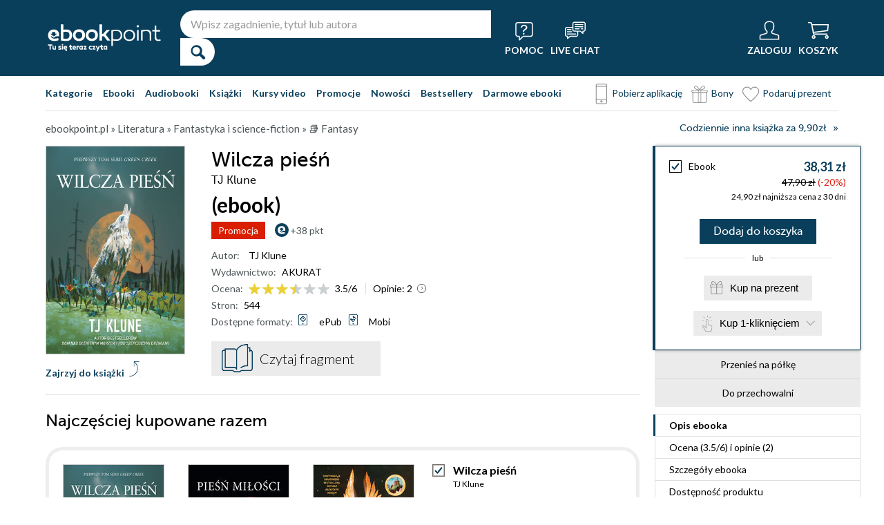

--- FILE ---
content_type: application/javascript
request_url: https://ebookpoint.pl/assets/ebookpoint/js/bookpage_oneclicks.js
body_size: 2490
content:
// helper functions
function chooseMethod(label) {
    $('#payu-cards label').removeClass('active');
    $(label).addClass('active');
    $(label).find('input').prop("checked", true);
}

function deleteCard(span) {
    var deleteNumber = $(span).siblings('input').val();
    deleteNumber = deleteNumber.substr(9);
    // TODO change to correct route
    $.get('/api/sale/removeToken', {
        "mask": deleteNumber
    }, function (data) {
        if (data=="Success") {
            $(span).parent().remove();
        }
    });
}

$(document).ready(function(){
    // blik init
    blik.addT6();
    blik.addTokenBlik();

    // fingerprint init
    new Fingerprint2({excludeJsFonts: true, excludeAdBlock: true, excludeFlashFonts: true, excludeWebGL: true}).get(function (result) {
        $('#fingerprint').val(result);
    });

    // button click
    $('.kup_teraz_button').click(function (ev) {
        ev.preventDefault();
        let format = $(this).attr('data-format');
        let troya = $(this).attr('data-troya');

        $(this).addClass("kup_teraz_button_outer_open");
        $.get('/payu/button.php', {
            "ident": troya
        }, function (data) {
            if (data.status == 1) {
                $('#kup_teraz_inner' + format).html('');
                var cardTokens = data.payu.paymethods;
                $('#payu-cards').html('');
                for (var ct in cardTokens) {
                    if (cardTokens[ct].status == "ACTIVE") {
                        var cardName = cardTokens[ct].cardNumberMasked + "<br/> Termin: " + cardTokens[ct].cardExpirationMonth + "/" + cardTokens[ct].cardExpirationYear;
                        var cardLabel = "<label class=\"radio ";
                        cardLabel += cardTokens[ct].preferred ? "active" : "";
                        cardLabel += "\" onClick=\"chooseMethod(this);\">";
                        cardLabel += "<input type=\"radio\" name=\"payMethod\" value=\"payucard:" + cardTokens[ct].cardNumberMasked + "\"";
                        cardLabel += cardTokens[ct].preferred ? "checked" : "";
                        cardLabel += ">";
                        cardLabel += "<span class=\"photo\"><img src=\"" + cardTokens[ct].brandImageUrl + "\" alt=\"" + cardTokens[ct].cardBrand + "\"></span>";
                        cardLabel += "<span class=\"name\">" + cardName + "</span><span class=\"link delete\" onClick=\"deleteCard(this);\">Usuń</span></label>";
                        $('#payu-cards').append(cardLabel);
                    }
                }

                var newCard = "<label class=\"radio\" onClick=\"chooseMethod(this);\">";
                newCard += "<input type=\"radio\" name=\"payMethod\" value=\"payuwidget\">";
                newCard += "<span class=\"photo\"><img src=\"https://static01.helion.com.pl/helion/img/platnosci/ico_karta.png\" alt=\"Nowa karta\"></span>";
                newCard += "<span class=\"name\">Nowa karta płatnicza</span></label>";
                $('#payu-cards').append(newCard);

                var widgetButton = "<button id=\"payu-widget-button-" + troya + "\" name=\"widget\" type=\"submit\" style=\"position:absolute;left:-10000px;\"></button>"
                $('#payu-cards').append(widgetButton);

                if (data.googlepay) {
                    var gpay = "<label class=\"radio\" onClick=\"chooseMethod(this);\">";
                    gpay += "<input type=\"radio\" name=\"payMethod\" value=\"googlepay\">";
                    gpay += "<span class=\"photo\"><img src=\"https://static01.helion.com.pl/helion/img/platnosci/ico_googlepay.png\" alt=\"GooglePay\"></span>";
                    gpay += "<span class=\"name\">Google Pay</span></label>";
                    $('#payu-cards').append(gpay);
                }
                if (data.payu.blik == 1) {
                    var bliktemp = "<label class=\"radio\" onClick=\"chooseMethod(this);\">";
                    bliktemp += "<input type=\"radio\" name=\"payMethod\" value=\"blikoc\">";
                    bliktemp += "<span class=\"photo\"><img src=\"https://static.payu.com/jsgenerator/images/on-blik.gif\" alt=\"Blik\"></span>";
                    bliktemp += "<span class=\"name\">Blik oneclick</span></label>";
                    bliktemp += "<input type=\"hidden\" name=\"bliktok\" value=\"1\">";
                    $('#payu-cards').append(bliktemp);
                }

                var bliktemp = "<label class=\"radio\" onClick=\"chooseMethod(this);\">";
                bliktemp += "<input type=\"radio\" name=\"payMethod\" value=\"blikkod\">";
                bliktemp += "<span class=\"photo\"><img src=\"https://static.payu.com/jsgenerator/images/on-blik.gif\" alt=\"Blik\"></span>";
                bliktemp += "<span class=\"name\">Blik kod</span></label>";
                bliktemp += "<input type=\"hidden\" name=\"bliktok\" value=\"0\">";
                $('#payu-cards').append(bliktemp);

                if (data.paypal) {
                    var payPal = "<label class=\"radio\" onClick=\"chooseMethod(this);\">";
                    payPal += "<input type=\"radio\" name=\"payMethod\" value=\"paypal\">";
                    payPal += "<span class=\"photo\"><img src=\"https://static01.helion.com.pl/helion/img/platnosci/ico_paypal.png\" alt=\"PayPal\"></span>";
                    payPal += "<span class=\"name\">PayPal</span></label>";
                    $('#payu-cards').append(payPal);
                }

                var script = document.createElement('script');
                $("#kup_teraz_inner" + format).append(script);
                if (cardTokens && cardTokens.length > 0) {
                    script.onload = function () {
                        $("#payu-widget-button-"+ troya).show();
                    };
                } else {
                    $("#payu-popup-button-" + troya).hide();
                    script.onload = function () {
                        $("#payu-widget-button-" + troya).show();
                        $("#payu-popup-button-" + troya).show();
                    };
                }
                for (var p in data.payu.params) {
                    script.setAttribute(p, data.payu.params[p]);
                }
                $('#payuTroya').val(troya);
                $('#paymethods-popup').show();
                $('#layer').show().css({opacity: 0}).animate({opacity: 0.4});
            } else if (data.status == 30) {
                $('#kup_teraz_inner' + format).html('<p class="komunikat" style="margin-bottom:20px;">Książka znajduje się już <br/>w Twojej <a style="color:#DE0031; text-decoration:underline;display:inline;padding:0px;background:none;font-size:12px;" href="/users/konto/biblioteka">bibliotece</a></p>');
            } else if (data.status == 98) {
                $('#kup_teraz_inner' + format).html('<p class="komunikat" style="margin-bottom:20px;">Aby skorzystać z tej funkcji <br/><a style="color:#DE0031; text-decoration:underline;display:inline;padding:0px;background:none;font-size:12px;" href="/users/konto/ustawienia/adresy#konto_ed_order_data_shift">uzupełnij dane zamawiającego</a></p>');
            } else if (data.status == 99) {
                $('#kup_teraz_inner' + format).html('<p class="komunikat" style="margin-bottom:20px;">Aby skorzystać z tej funkcji <br/>musisz być <a style="color:#DE0031; text-decoration:underline;display:inline;padding:0px;background:none;font-size:12px;" href="/users/login">zalogowany</a></p>');
            }
        });
        $('#kup_teraz_inner' + format).show();
    });

    // popup actions
    $('#paymethods-popup-close a').click(function (ev) {
        ev.preventDefault();
        ev.stopPropagation();
        $('#layer').fadeOut();
        $('#paymethods-popup').hide();
        $('#payuTroya').val(0);
        $('#payuCardNumber').val(0);
    });

    $('#paymethods-popup-submit').click(function (ev) {
        ev.preventDefault();
        ev.stopPropagation();
        var payMethod = $('input[name=payMethod]:checked', '#paymethods-popup-form').val();
        var acceptRules = $('#inputacceptrules').prop("checked");
        if (payMethod && acceptRules) {
            $('#paymethods-popup-error').hide();
            $('#paymethods-popup').hide();
            $('#loader').css("top", window.innerHeight / 2 + window.scrollY - 50).show();
            var troya = $('#payuTroya').val();
            if (payMethod.indexOf('payucard') === 0) {
                $('#payuCardNumber').val(payMethod.substring(9));
                $('#paymethods-popup-form').submit();
            } else if (payMethod == 'payuwidget') {
                $('#payu-widget-button-' + troya).click();
                $('#payuFrame').parent().on("DOMNodeRemoved", function () {
                     setTimeout(function () {
                        if ($('input[name=tokenType]', '#paymethods-popup-form').length == 0) {
                            $('#loader').hide();
                            $('#layer').fadeOut();
                        }
                    }, 100);
                });
            } else if (payMethod == 'paypal') {
                location.href = "/sale/paypal/oneclick/" + troya;
            } else if (payMethod == 'googlepay') {
                $('#paymethods-popup-form').submit();
            } else if (payMethod == 'blikoc' || payMethod == 'blikkod') {
                if (payMethod == 'blikoc') {
                    blik.showBlikToken();
                } else {
                    blik.showT6();
                    $('#loader').hide();
                }
            }
        } else {
            var errorMessage = ""
            if (!payMethod) {
                errorMessage += "<p>Nie wybrano metody płatności</p>";
            }
            if (!acceptRules) {
                errorMessage += "<p>Nie zaakceptowano regulaminu.</p>";
            }
            $('#paymethods-popup-error').html(errorMessage).show();
            location.href = "#paymethods-popup-error";
        }
    });
});
